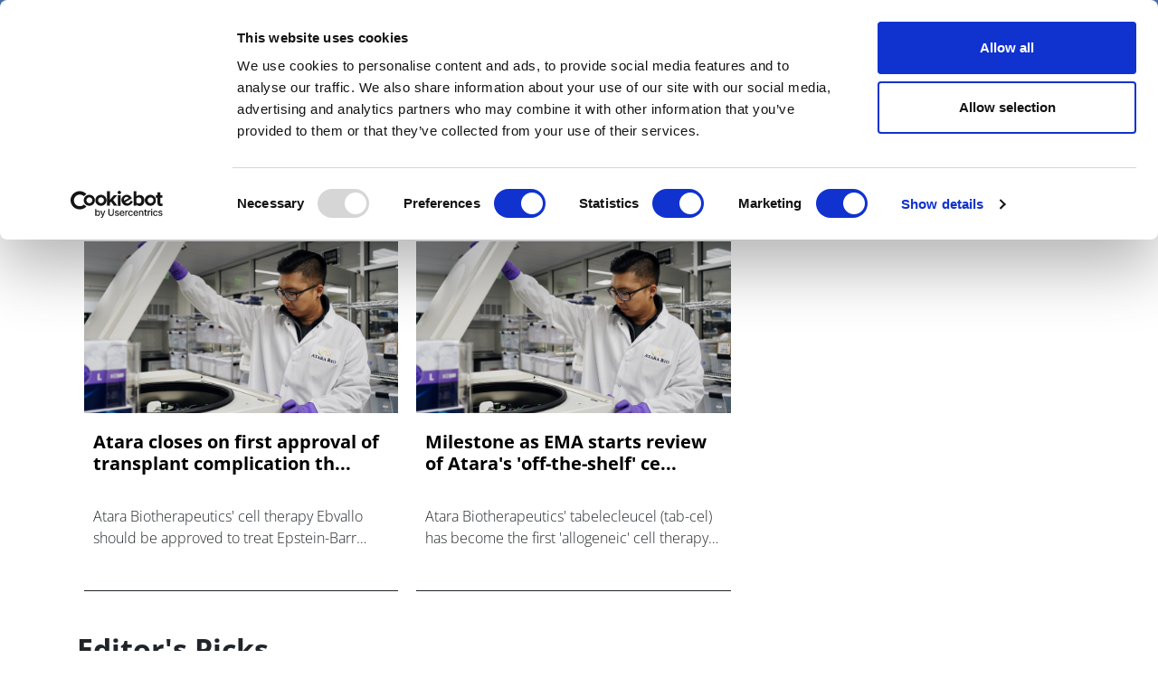

--- FILE ---
content_type: text/html; charset=UTF-8
request_url: https://pharmaphorum.com/tag/tabelecleucel
body_size: 12026
content:

<!DOCTYPE html>
<html lang="en" dir="ltr" prefix="content: http://purl.org/rss/1.0/modules/content/  dc: http://purl.org/dc/terms/  foaf: http://xmlns.com/foaf/0.1/  og: http://ogp.me/ns#  rdfs: http://www.w3.org/2000/01/rdf-schema#  schema: http://schema.org/  sioc: http://rdfs.org/sioc/ns#  sioct: http://rdfs.org/sioc/types#  skos: http://www.w3.org/2004/02/skos/core#  xsd: http://www.w3.org/2001/XMLSchema# " class="h-100">
  <head>
    <meta charset="utf-8" />
<script async src="https://www.googletagmanager.com/gtag/js?id=UA-37776013-1"></script>
<script>window.dataLayer = window.dataLayer || [];function gtag(){dataLayer.push(arguments)};gtag("js", new Date());gtag("set", "developer_id.dMDhkMT", true);gtag("config", "UA-37776013-1", {"groups":"default","anonymize_ip":true,"page_placeholder":"PLACEHOLDER_page_path"});</script>
<meta name="description" content="|tabelecleucel" />
<link rel="canonical" href="https://pharmaphorum.com/tag/tabelecleucel" />
<meta property="og:site_name" content="pharmaphorum" />
<meta property="og:description" content="|tabelecleucel" />
<meta name="twitter:card" content="summary_large_image" />
<meta name="twitter:title" content="tabelecleucel | pharmaphorum" />
<meta name="MobileOptimized" content="width" />
<meta name="HandheldFriendly" content="true" />
<meta name="viewport" content="width=device-width, initial-scale=1.0" />
<link rel="icon" href="/sites/default/files/favicon.png" type="image/png" />
<script>window.a2a_config=window.a2a_config||{};a2a_config.callbacks=[];a2a_config.overlays=[];a2a_config.templates={};function my_addtoany_onready() {
    
var elements = document.getElementsByClassName("a2a_pp_share")
for (var i = 0; i < elements.length; i++) {
elements[i].href = 'javascript:void(0);';
}

}

var a2a_config = a2a_config || {};
a2a_config.callbacks = a2a_config.callbacks || [];
a2a_config.callbacks.push({
    ready: my_addtoany_onready,
});</script>

    <title>tabelecleucel | pharmaphorum</title>
    <link rel="stylesheet" media="all" href="/sites/default/files/css/css_7pRi99J1eGVMXfWZTSnKd3XT6CAN9ROzdDLlv9ecfMs.css?delta=0&amp;language=en&amp;theme=pharmaphorum_theme&amp;include=[base64]" />
<link rel="stylesheet" media="all" href="/sites/default/files/css/css_kUIIxiwsHx-Q9ulV2FRT0_PfdtmkQ3gKoIxH_ge_K_A.css?delta=1&amp;language=en&amp;theme=pharmaphorum_theme&amp;include=[base64]" />


          <!-- Cookiebot -->
      <script id="Cookiebot" 
              src="https://consent.cookiebot.com/uc.js" 
              data-cbid="bd4b5ea3-0aba-46ce-b7a8-f569fd2c9490" 
              data-blockingmode="auto" 
              type="text/javascript">
      </script>

      <!-- Fathom Analytics -->
      <script src="https://cdn.usefathom.com/script.js" 
              data-site="FNHIQCHK" 
              defer>
      </script>

          <!-- Google Tag Manager -->
      <script>
        (function(w, d, s, l, i) {
          w[l] = w[l] || [];
          w[l].push({'gtm.start': new Date().getTime(), event: 'gtm.js'});
          var f = d.getElementsByTagName(s)[0],
              j = d.createElement(s),
              dl = l != 'dataLayer' ? '&l=' + l : '';
          j.async = true;
          j.src = 'https://www.googletagmanager.com/gtm.js?id=' + i + dl;
          f.parentNode.insertBefore(j, f);
        })(window, document, 'script', 'dataLayer', 'GTM-K26JNWM');
      </script>
      <!-- End Google Tag Manager -->


    

      <!-- Google Publisher Tags -->
      <script async='async' 
              src='https://www.googletagservices.com/tag/js/gpt.js'>
      </script>
      <script async 
              src="https://securepubads.g.doubleclick.net/tag/js/gpt.js">
      </script>


    <script src="/modules/contrib/jquery_once/lib/jquery_3.7.1_jquery.min.js?v=3.7.1"></script>
<script src="https://use.fontawesome.com/releases/v6.1.0/js/all.js" defer crossorigin="anonymous"></script>
<script src="https://use.fontawesome.com/releases/v6.1.0/js/v4-shims.js" defer crossorigin="anonymous"></script>
<script src="/modules/custom/gavias_sliderlayer/vendor/revolution/js/jquery.themepunch.tools.min.js?v=1.x"></script>
<script src="/modules/custom/gavias_sliderlayer/vendor/revolution/js/jquery.themepunch.revolution.min.js?v=1.x"></script>
<script src="/modules/custom/gavias_sliderlayer/vendor/revolution/js/extensions/revolution.extension.actions.min.js?v=1.x"></script>
<script src="/modules/custom/gavias_sliderlayer/vendor/revolution/js/extensions/revolution.extension.carousel.min.js?v=1.x"></script>
<script src="/modules/custom/gavias_sliderlayer/vendor/revolution/js/extensions/revolution.extension.kenburn.min.js?v=1.x"></script>
<script src="/modules/custom/gavias_sliderlayer/vendor/revolution/js/extensions/revolution.extension.layeranimation.min.js?v=1.x"></script>
<script src="/modules/custom/gavias_sliderlayer/vendor/revolution/js/extensions/revolution.extension.migration.min.js?v=1.x"></script>
<script src="/modules/custom/gavias_sliderlayer/vendor/revolution/js/extensions/revolution.extension.navigation.min.js?v=1.x"></script>
<script src="/modules/custom/gavias_sliderlayer/vendor/revolution/js/extensions/revolution.extension.parallax.min.js?v=1.x"></script>
<script src="/modules/custom/gavias_sliderlayer/vendor/revolution/js/extensions/revolution.extension.slideanims.min.js?v=1.x"></script>
<script src="/modules/custom/gavias_sliderlayer/vendor/revolution/js/extensions/revolution.extension.video.min.js?v=1.x"></script>

    <script type="text/javascript" 
            src="/themes/custom/pharmaphorum_theme/js/adw_banner.js">
    </script>
  </head>

  <body class="gavias-pagebuilder path-taxonomy   d-flex flex-column h-100">
              <!-- Google Tag Manager (noscript) -->
      <noscript>
        <iframe src="https://www.googletagmanager.com/ns.html?id=GTM-K26JNWM" 
                height="0" 
                width="0" 
                style="display:none;visibility:hidden">
        </iframe>
      </noscript>
      <!-- End Google Tag Manager (noscript) -->
    
    <a href="#main-content" class="visually-hidden focusable skip-link">
      Skip to main content
    </a>

    
      <div class="dialog-off-canvas-main-canvas d-flex flex-column h-100" data-off-canvas-main-canvas>
    

<header>

	
<div class="region region-header">
  <div class="container">
    <div class="first-header">
      <div class="row">
        <div class="col-12 col-lg-3 col-md-4 date-header no-mobile">
          <span id="today-date">Monday 19 January 2026</span>
        </div>
                        <div class="col-12 col-sm-12 col-md-5  col-lg-5 col-xl-5 links" style="padding-left: 0px;">

	<div class="links">
          <div id="block-pharmaphorum-theme-socialicon" class="block block-block-content block-block-content77b6525f-2413-4155-82df-e81eff6f93e8">
	
		
			
            <div class="clearfix text-formatted field field--name-body field--type-text-with-summary field--label-hidden field__item"><div class="social-header no-mobile"><a class="bluesky" href="https://bsky.app/profile/pharmaphorum.bsky.social" target="_blank" title="BlueSky">BlueSky</a> <a class="in" href="https://www.linkedin.com/company/pharmaphorum-media" target="_blank" title="linkedin">linkedin</a> <a class="yt" href="https://www.youtube.com/@Pharmaphorum" target="_blank" title="youtube">youtube</a></div>
</div>
      
	
</div>
<nav role="navigation" aria-labelledby="block-pharmaphorum-theme-headerlinks-menu" id="block-pharmaphorum-theme-headerlinks" class="block block-menu navigation menu--header-links">
            
  <h5 class="visually-hidden" id="block-pharmaphorum-theme-headerlinks-menu">header links</h5>
  

  
      
        <ul class="nav navbar-nav">
  
          <li class="get-newsletters-icon nav-item">
      <a href="/register" target="_self" class="nav-link" data-drupal-link-system-path="node/13849">Get Newsletters</a>
          </li>
          <li class="media-kit-icon nav-item">
      <a href="/advertise" target="_self" class="nav-link" data-drupal-link-system-path="node/89">Media Kit</a>
          </li>
  </ul>
  


  </nav>

        </div>       </div>
                <div class="col-12 col-lg-3 col-xl-3 col-md-4 no-mobile row-search-field">
                    
<div class="views-exposed-form bef-exposed-form block block-views block-views-exposed-filter-blocksearch-api-view-page-1" data-drupal-selector="views-exposed-form-search-api-view-page-1" id="block-exposedformsearch-api-viewpage-1-3">
	
		
		
	<form action="javascript:void(0);" method="get" id="views-exposed-form-search-api-view-page-1" accept-charset="UTF-8">
		<div class="form--inline clearfix">
			<div class="js-form-item form-item js-form-type-textfield form-type-textfield js-form-item-search-api-fulltext form-item-search-api-fulltext">
				<input placeholder="Search pharmaphorum.com" data-drupal-selector="edit-search-api-fulltext" type="text"
				id="edit-search-api-fulltext" name="gsc.q" value="" size="30" maxlength="128"
				class="form-text form-control">
			</div>
			<div data-drupal-selector="edit-actions" class="form-actions js-form-wrapper form-wrapper" id="edit-actions">
				<input data-drupal-selector="edit-submit-search-api-view" type="submit" value="GO" class="button js-form-submit form-submit btn btn-primary js-start-google-search">

			</div>
		</div>
	</form>
	
</div>

          <div class="dropdown">
            <button class="navbar-toggler collapsed dropbtn header-search-button">
              <img src="/sites/default/files/search-icon-20px-01.png" alt="search-icon" class="btn-imagesearch-mini"/>
            </button>
                      </div>
        </div>
      </div>
    </div>
  </div>
</div>


			<nav class="navbar navbar-expand-lg navbar-light text-dark ">
			<div class="container row mx-auto">
				<div class="col-2 navbar-search-mobile">
					<button class="navbar-toggler collapsed dropbtn" type="button" data-toggle="collapse" data-target="#navbarSupportedContent" aria-controls="navbarSupportedContent" aria-expanded="false" aria-label="Toggle navigation">
						<img src="/themes/custom/pharmaphorum_theme/library/img/search-icon-42px.png" class="btn-imagesearch" alt="search-icon"/>
					</button>
				</div>

				<div class="col-8 col-md-11  p-0 logo-mobile">
					  <div class="region region-nav-branding">
    <div id="block-pharmaphorum-theme-branding" class="block block-system block-system-branding-block">
	
		
	<div class="navbar-brand d-flex align-items-center">

    <a href="/" title="Home" rel="home" class="site-logo d-block">
    <img src="/sites/default/files/pharmphorum_logo_notag.png" alt="Home" />
  </a>
  
  <div>
  
      </div>
</div>

</div>
<nav role="navigation" aria-labelledby="block-pharmaphorummenufirstcategory-menu" id="block-pharmaphorummenufirstcategory" class="block block-menu navigation menu--pharmaphorum-menu-first-category">
            
  <h5 class="visually-hidden" id="block-pharmaphorummenufirstcategory-menu">Pharmaphorum menu first category</h5>
  

  
      
        <ul class="nav navbar-nav">
  
          <li class="nav-item">
      <a href="/news" class="nav-link" data-drupal-link-system-path="node/103">News</a>
          </li>
          <li class="nav-item">
      <a href="/views-and-analysis" class="nav-link" data-drupal-link-system-path="taxonomy/term/104">Views &amp; Analysis</a>
          </li>
          <li class="nav-item">
      <a href="/deep_dive" class="nav-link dropdown-toggle" data-drupal-link-system-path="node/19265">Deep Dive</a>
                      <ul>
  
          <li class="nav-item">
      <a href="/deep-dive/equity-and-sustainability" class="nav-link" data-drupal-link-system-path="node/22448">Equity and Sustainability</a>
          </li>
          <li class="nav-item">
      <a href="/deep_dive_research_and_development" class="nav-link" data-drupal-link-system-path="node/20814">Research &amp; Development</a>
          </li>
          <li class="nav-item">
      <a href="/deep-dive/market-access-commercialisation" class="nav-link" data-drupal-link-system-path="node/21110">Market Access</a>
          </li>
          <li class="nav-item">
      <a href="/deep-dive/oncology-2025" class="nav-link" data-drupal-link-system-path="node/21473">Oncology</a>
          </li>
          <li class="nav-item">
      <a href="/deep_dive_ai" class="nav-link" data-drupal-link-system-path="node/21894">Artificial Intelligence</a>
          </li>
          <li class="nav-item">
      <a href="/deep-dive/patients-and-partnerships-2025" class="nav-link" data-drupal-link-system-path="node/22180">Patients &amp; Partnerships</a>
          </li>
          <li class="nav-item">
      <a href="/deep_dive_previous_editions" class="nav-link" data-drupal-link-system-path="node/19443">Previous Editions</a>
          </li>
  </ul>
  
          </li>
          <li class="nav-item">
      <a href="/webinars" class="nav-link" data-drupal-link-system-path="taxonomy/term/106">Webinars</a>
          </li>
          <li class="nav-item">
      <a href="/podcasts" class="nav-link" data-drupal-link-system-path="taxonomy/term/108">Podcasts</a>
          </li>
          <li class="nav-item">
      <a href="/video" class="nav-link" data-drupal-link-system-path="taxonomy/term/107">Videos</a>
          </li>
          <li class="nav-item">
      <a href="/spotlight-on" class="nav-link dropdown-toggle" data-drupal-link-system-path="taxonomy/term/39">Spotlight on</a>
                      <ul>
  
          <li class="nav-item">
      <a href="/spotlight/asco-2025" class="nav-link" data-drupal-link-system-path="node/21215">ASCO 2025</a>
          </li>
          <li class="nav-item">
      <a href="/spotlight/bio-international-convention" class="nav-link" data-drupal-link-system-path="node/21351">BIO 2025</a>
          </li>
          <li class="nav-item">
      <a href="/spotlight/c-suite-innovators-playbook" class="nav-link" data-drupal-link-system-path="node/21533">C-Suite Innovators</a>
          </li>
          <li class="nav-item">
      <a href="/spotlight/esmo-2025" class="nav-link" data-drupal-link-system-path="node/22051">ESMO 2025</a>
          </li>
          <li class="nav-item">
      <a href="/spotlight/frontiers-health-2025" class="nav-link" data-drupal-link-system-path="node/21504">Frontiers Health 2025</a>
          </li>
          <li class="nav-item">
      <a href="/spotlight/jp-morgan" class="nav-link" data-drupal-link-system-path="node/21329">JP Morgan</a>
          </li>
          <li class="nav-item">
      <a href="/spotlight/policy-updates" class="nav-link" data-drupal-link-system-path="node/21899">Global Policy Insights</a>
          </li>
  </ul>
  
          </li>
          <li class="nav-item">
      <a href="/events" class="nav-link" data-drupal-link-system-path="taxonomy/term/17">Events</a>
          </li>
  </ul>
  


  </nav>

  </div>

				</div>

				<div class="col-2 col-md-1 text-right button-hamburger">
					<button class="navbar-toggler collapsed" type="button" data-toggle="collapse" data-target="#navbarSupportedContent" aria-controls="navbarSupportedContent" aria-expanded="false" aria-label="Toggle navigation">
						<span class="navbar-toggler-icon"></span>
					</button>
				</div>


			</div>
		</nav>
		<div class="collapse navbar-collapse col-12" id="navbarSupportedContent">
		<div class="container">
			<div class="generic">
				<div class="col-6 float-left">
					<a href="/" target="_blank" title="Pharmaphorum"><img src="/sites/default/files/pharmaphorum-logo-w.png" title="Pharmaphorum" width="240" alt="Pharmaphorum"/></a>
				</div>
				<div class="col-6 close-menu">
					<a id="interactive-div" href="javascript:void(0)" title="close">close</a>
				</div>
			</div>
			<div class="generic cont-menu-search">
				<div
					class="col-12 col-md-6 offset-md-3">
										
<div class="views-exposed-form bef-exposed-form block block-views block-views-exposed-filter-blocksearch-api-view-page-1" data-drupal-selector="views-exposed-form-search-api-view-page-1" id="block-exposedformsearch-api-viewpage-1">
	
		
		
	<form action="javascript:void(0);" method="get" id="views-exposed-form-search-api-view-page-1" accept-charset="UTF-8">
		<div class="form--inline clearfix">
			<div class="js-form-item form-item js-form-type-textfield form-type-textfield js-form-item-search-api-fulltext form-item-search-api-fulltext">
				<input placeholder="Search pharmaphorum.com" data-drupal-selector="edit-search-api-fulltext" type="text"
				id="edit-search-api-fulltext" name="gsc.q" value="" size="30" maxlength="128"
				class="form-text form-control">
			</div>
			<div data-drupal-selector="edit-actions" class="form-actions js-form-wrapper form-wrapper" id="edit-actions">
				<input data-drupal-selector="edit-submit-search-api-view" type="submit" value="GO" class="button js-form-submit form-submit btn btn-primary js-start-google-search">

			</div>
		</div>
	</form>
	
</div>

				</div>
			</div>

			<div class="generic">
				<div class="col-12">
					
				</div>
			</div>

			<div id="navigation-hamburger-menu">
				<div class="generic">
					<div class="row">

						<div
							class="col-12 col-md-4 col-submenu">
														<ul>
								<nav role="navigation" aria-labelledby="block-section-menu" id="block-section" class="block block-menu navigation menu--section">
            
  <h5 class="visually-hidden" id="block-section-menu">SECTION</h5>
  

  
      
        <ul class="nav navbar-nav">
  
          <li class="nav-item">
      <a href="/news" class="nav-link" data-drupal-link-system-path="node/103">News</a>
          </li>
          <li class="nav-item">
      <a href="/views-and-analysis" class="nav-link" data-drupal-link-system-path="taxonomy/term/104">Views &amp; Analysis</a>
          </li>
          <li class="nav-item">
      <a href="/deep_dive" class="nav-link dropdown-toggle" data-drupal-link-system-path="node/19265">Deep Dive</a>
                      <ul>
  
          <li class="nav-item">
      <a href="/deep_dive_research_and_development" class="nav-link" data-drupal-link-system-path="node/20814">Research &amp; Development</a>
          </li>
          <li class="nav-item">
      <a href="/market-access/deep-dive-market-access-2024" class="nav-link" data-drupal-link-system-path="node/19013">Market Access</a>
          </li>
          <li class="nav-item">
      <a href="/oncology/deep-dive-oncology-2024" class="nav-link" data-drupal-link-system-path="node/19900">Oncology</a>
          </li>
          <li class="nav-item">
      <a href="/deep_dive_ai" class="nav-link" data-drupal-link-system-path="node/21894">Artificial Intelligence</a>
          </li>
          <li class="nav-item">
      <a href="/patients/deep-dive-patients-partnerships-2024" class="nav-link" data-drupal-link-system-path="node/20133">Patients &amp; Partnerships</a>
          </li>
          <li class="nav-item">
      <a href="/sales-marketing/deep-dive-commercialisation-2024" class="nav-link" data-drupal-link-system-path="node/19905">Commercialisation</a>
          </li>
          <li class="nav-item">
      <a href="/deep_dive_previous_editions" class="nav-link" data-drupal-link-system-path="node/19443">Previous Editions</a>
          </li>
  </ul>
  
          </li>
          <li class="nav-item">
      <a href="/webinars" class="nav-link" data-drupal-link-system-path="taxonomy/term/106">Webinars</a>
          </li>
          <li class="nav-item">
      <a href="/podcasts" class="nav-link" data-drupal-link-system-path="taxonomy/term/108">Podcasts</a>
          </li>
          <li class="nav-item">
      <a href="/video" class="nav-link" data-drupal-link-system-path="taxonomy/term/107">Videos</a>
          </li>
          <li class="nav-item">
      <a href="/whitepapers" class="nav-link" data-drupal-link-system-path="taxonomy/term/105">White Papers </a>
          </li>
          <li class="nav-item">
      <a href="/events" class="nav-link" data-drupal-link-system-path="taxonomy/term/17">Events</a>
          </li>
  </ul>
  


  </nav>


							</ul>
						</div>

						<div class="col-12 col-md-4 col-submenu">
							<div class="no-mobile-menu">
								<span class="channels collapse-div">Channels</span>
								<ul>
									<nav role="navigation" aria-labelledby="block-channels-menu" id="block-channels" class="block block-menu navigation menu--channels1">
            
  <h5 class="visually-hidden" id="block-channels-menu">Channels</h5>
  

  
      
        <ul class="nav navbar-nav">
  
          <li class="nav-item">
      <a href="/sales-marketing" class="nav-link" data-drupal-link-system-path="taxonomy/term/2">Sales &amp; Marketing</a>
          </li>
          <li class="nav-item">
      <a href="/rd" class="nav-link" data-drupal-link-system-path="taxonomy/term/34">R&amp;D</a>
          </li>
          <li class="nav-item">
      <a href="/digital" class="nav-link" data-drupal-link-system-path="taxonomy/term/3">Digital</a>
          </li>
          <li class="nav-item">
      <a href="/market-access" class="nav-link" data-drupal-link-system-path="taxonomy/term/15">Market Access</a>
          </li>
          <li class="nav-item">
      <a href="/oncology" class="nav-link" data-drupal-link-system-path="taxonomy/term/24">Oncology</a>
          </li>
          <li class="nav-item">
      <a href="/patients" class="nav-link" data-drupal-link-system-path="taxonomy/term/29">Patients</a>
          </li>
          <li class="nav-item">
      <a href="/spotlight-on" class="nav-link" data-drupal-link-system-path="taxonomy/term/39">Spotlight On</a>
          </li>
  </ul>
  


  </nav>


								</ul>
							</div>
							<div id="collapseDiv1" class="collapse-div mobile-menu ">
								<div class="collapse-header" id="heading1">
									<button data-toggle="collapse" data-target="#collapse1" aria-expanded="true" aria-controls="collapse1" style=" background-color: transparent;border: none;font-weight: bold;">
										Channels

<i class="fa fa-caret-down" aria-hidden="true"></i>
									</button>
									
								</div>
								<div id="collapse1" class="collapse " role="region" aria-labelledby="heading1" style=" padding-left: 40px;">
									<div class="collapse-body">
										<nav role="navigation" aria-labelledby="block-channels-menu" id="block-channels" class="block block-menu navigation menu--channels1">
            
  <h5 class="visually-hidden" id="block-channels-menu">Channels</h5>
  

  
      
        <ul class="nav navbar-nav">
  
          <li class="nav-item">
      <a href="/sales-marketing" class="nav-link" data-drupal-link-system-path="taxonomy/term/2">Sales &amp; Marketing</a>
          </li>
          <li class="nav-item">
      <a href="/rd" class="nav-link" data-drupal-link-system-path="taxonomy/term/34">R&amp;D</a>
          </li>
          <li class="nav-item">
      <a href="/digital" class="nav-link" data-drupal-link-system-path="taxonomy/term/3">Digital</a>
          </li>
          <li class="nav-item">
      <a href="/market-access" class="nav-link" data-drupal-link-system-path="taxonomy/term/15">Market Access</a>
          </li>
          <li class="nav-item">
      <a href="/oncology" class="nav-link" data-drupal-link-system-path="taxonomy/term/24">Oncology</a>
          </li>
          <li class="nav-item">
      <a href="/patients" class="nav-link" data-drupal-link-system-path="taxonomy/term/29">Patients</a>
          </li>
          <li class="nav-item">
      <a href="/spotlight-on" class="nav-link" data-drupal-link-system-path="taxonomy/term/39">Spotlight On</a>
          </li>
  </ul>
  


  </nav>


									</div>
								</div>
							</div>
						</div>
						<div
							class="col-12 col-md-4 col-submenu">
														<ul>
								<nav role="navigation" aria-labelledby="block-subnavigation-menu" id="block-subnavigation" class="block block-menu navigation menu--sub-navigation">
            
  <h5 class="visually-hidden" id="block-subnavigation-menu">SUB NAVIGATION</h5>
  

  
      
        <ul class="nav navbar-nav">
  
          <li class="nav-item">
      <a href="/pharmaphorum-exclusive-live-event-coverage" class="nav-link" data-drupal-link-system-path="node/15856">Live Coverage</a>
          </li>
          <li class="nav-item">
      <a href="/partner-contents" class="nav-link" data-drupal-link-system-path="node/13838">Partner Content</a>
          </li>
          <li class="nav-item">
      <a href="/about" class="nav-link" data-drupal-link-system-path="node/87">About us</a>
          </li>
          <li class="nav-item">
      <a href="/about" class="nav-link" data-drupal-link-system-path="node/87">Work for us</a>
          </li>
          <li class="nav-item">
      <a href="/contribute" class="nav-link" data-drupal-link-system-path="node/88">Contribute</a>
          </li>
          <li class="nav-item">
      <a href="/contact" class="nav-link" data-drupal-link-system-path="node/93">Contact us</a>
          </li>
          <li class="nav-item">
      <a href="/advertise" class="nav-link" data-drupal-link-system-path="node/89">Advertise</a>
          </li>
  </ul>
  


  </nav>



							</ul>
						</div>
						<div class="col-12 col-md-12">
							<div id="block-menusingupnewsletters" class="block block-block-content block-block-content57f17994-40ec-4b27-b0de-19c7190df555">
	
		
			
            <div class="clearfix text-formatted field field--name-body field--type-text-with-summary field--label-hidden field__item"><div class="container">
<div class="row">
<div class="col-md-12 col-12">
<div class="generic" style="text-align:center;border-top: 1px solid white;">
<p style="margin-top: 10px;">Newsletters and Deep Dive digital magazine</p>
<div id="">
<form class="validate" id="mc-embedded-subscribe-form" method="post" name="mc-embedded-subscribe-form" novalidate="" target="_blank">
<div id="mc_embed_signup_scroll">
<div class="mc-field-group email-subscribe" style="display: flex;justify-content: center;">
<input class="required email" id="mce-EMAIL" name="EMAIL" placeholder="Email" type="email" value="" />
<div class="clear foot ">
<input class="button btn-email btn-email-chimp" id="" name="subscribe" type="submit" value="Subscribe" /></div>
</div>
<div class="clear foot" id="mce-responses">
<div class="response" id="mce-error-response" style="display:none">&nbsp;</div>
<div class="response" id="mce-success-response" style="display:none">&nbsp;</div>
</div>
</div>
</form>
</div>
</div>
</div>
</div>
</div>
</div>
      
	
</div>


						</div>

						
					</div>
<div>
<div id="block-pharmaphorum-theme-menumobilesocialbuttonandlinks" class="block block-block-content block-block-contentd7be35ef-b13f-400c-8d6c-845f852a7da0">
	
		
			
            <div class="clearfix text-formatted field field--name-body field--type-text-with-summary field--label-hidden field__item"><div class="col-12" id="mobile-social-button">
<div class="row">
<div class="col-4 first"><a class="edit-icon" href="/register">Sign up</a></div>
<div class="col-4 second"><a class="yt" href="https://www.youtube.com/@Pharmaphorum" target="_blank" title="facebook">youtube</a> <a class="in" href="https://www.linkedin.com/company/pharmaphorum-media" target="_blank" title="linkedin">linkedin</a> <a class="bluesky" href="https://bsky.app/profile/pharmaphorum.bsky.social" target="_blank" title="BlueSky">BlueSky</a></div>
<div class="col-4 third"><a class="login-icon" href="/user/login">Sign in</a></div>
</div>
</div>
</div>
      
	
</div>

</div>
					
				</div>
			</div>
		</div>
	

	</header>

	<main role="main">
		<a id="main-content" tabindex="-1"></a>
		
		
		
		

		<div class="container">
							  <div class="region region-breadcrumb">
    <div id="block-adwbannerleaderboardtoplarge" class="block block-block-content block-block-content1f19c512-5580-4861-8339-51a742d3e99c">
	
		
			
            <div class="clearfix text-formatted field field--name-body field--type-text-with-summary field--label-hidden field__item"><div class="no-mobile-banner">
<!-- /42687570/Desktop_728x90_TOP_leader_board --><div class="no-mobile-banner-medium">
<div id="div-gpt-ad-1666173229407-0">
<script>
    googletag.cmd.push(function() { googletag.display('div-gpt-ad-1666173229407-0'); });
  </script></div>
</div>
<!-- /42687570/Desktop_970x250_TOP_Billboard --><div class="no-mobile-banner-large">
<div id="div-gpt-ad-1678898576692-0">
<script>
    googletag.cmd.push(function() { googletag.display('div-gpt-ad-1678898576692-0'); });
  </script></div>
</div>
</div>
<div class="mobile-banner">
<!-- /42687570/Mobile_320x100_TOP_leader_board --><div id="div-gpt-ad-1666173787014-0" style="min-width: 320px; min-height: 100px;">
<script>
    googletag.cmd.push(function() { googletag.display('div-gpt-ad-1666173787014-0'); });
  </script></div>
</div>
</div>
      
	
</div>

  </div>

						<div class="row no-gutters">
								<div class="order-1 order-lg-2 col-12">
					  <div class="region region-content">
    <div data-drupal-messages-fallback class="hidden"></div>
<div id="block-pharmaphorum-theme-page-title" class="block block-core block-page-title-block">
	
		
			
	
</div>
<div id="block-pharmaphorum-theme-content" class="block block-system block-system-main-block">
	
		
			<div class="views-element-container"><div class="category-block-pages-row pager-button card-height border-bottom-card-body view view-taxonomy-term-blocks view-id-taxonomy_term_blocks view-display-id-block_5 js-view-dom-id-633a2ac98de25a709966b4b3c056d6ec287452177ed468e246ee6e53ae89efef">
  
    
      <div class="view-header">
      <div class="border-label">
         <h2 class="label-block"> tabelecleucel </h2>
        </div>
    </div>
      
      <div class="view-content">
      <div data-drupal-views-infinite-scroll-content-wrapper class="views-infinite-scroll-content-wrapper clearfix">	
<div class="views-view-grid horizontal cols-3 clearfix page-teaser-container">
						<div>
									<div class="card views-col column-1" style="width: 33.333333333333%;">


<article data-history-node-id="14241" about="/news/atara-closes-on-first-approval-of-transplant-complication-therapy" typeof="schema:Article" class="node node--type-article node--promoted node--view-mode-teaser">

	


	
	<div class="node__content">
		
		<div class="card  " onclick="location.href='/news/atara-closes-on-first-approval-of-transplant-complication-therapy';">


						
								
									<div class="img-wrap-top" style="background-image:url(https://pharmaphorum.com/wp-content/uploads/2021/11/Atara_bio.jpg);">

				


				<div class="category-label">
					News


				</div>


				<img class="card-img-top" src="https://pharmaphorum.com/wp-content/uploads/2021/11/Atara_bio.jpg" alt="Atara_bio" onerror="showEmptyImage(this)">

				
			</div>

			<div class="card-body">
				<h3>

					<a href="/news/atara-closes-on-first-approval-of-transplant-complication-therapy">Atara closes on first approval of transplant complication th...</a>
				</h3>
				<p class="card-text">Atara Biotherapeutics' cell therapy Ebvallo should be approved to treat Epstein-Barr virus-positive post-transplant lymphoproliferative disease (EBV+ PTLD), according to the EMA's human med</p>
							</div>
		</div>

	</div>

</article>
</div>
									<div class="card views-col column-2" style="width: 33.333333333333%;">


<article data-history-node-id="15688" about="/news/milestone-as-ema-starts-review-of-ataras-off-the-shelf-cell-therapy" typeof="schema:Article" class="node node--type-article node--promoted node--view-mode-teaser">

	


	
	<div class="node__content">
		
		<div class="card  " onclick="location.href='/news/milestone-as-ema-starts-review-of-ataras-off-the-shelf-cell-therapy';">


						
								
									<div class="img-wrap-top" style="background-image:url(https://pharmaphorum.com/wp-content/uploads/2021/11/Atara_bio.jpg);">

				


				<div class="category-label">
					News


				</div>


				<img class="card-img-top" src="https://pharmaphorum.com/wp-content/uploads/2021/11/Atara_bio.jpg" alt="Atara_bio" onerror="showEmptyImage(this)">

				
			</div>

			<div class="card-body">
				<h3>

					<a href="/news/milestone-as-ema-starts-review-of-ataras-off-the-shelf-cell-therapy">Milestone as EMA starts review of Atara&#039;s &#039;off-the-shelf&#039; ce...</a>
				</h3>
				<p class="card-text">Atara Biotherapeutics' tabelecleucel (tab-cel) has become the first 'allogeneic' cell therapy – in other words one which doesn't involve harvesting cells from patients – to be evaluated by</p>
							</div>
		</div>

	</div>

</article>
</div>
							</div>
						

	</div>
</div>

    </div>
  
      

          </div>
</div>

	
</div>

  </div>

				</div>
							</div>
		</div>

	</main>
	
	
			<div class="mt-auto ">
			<div>
					<div class="container">
		<div>
			<div id="block-mostreadandarticlerelated" class="block block-block-content block-block-content849c0e9f-2c45-479f-930a-9d967e7593f4">
	
		
			
		<div class="row ">
		<div
			class="col-12 col-lg-4  footer-content">
			
			
			
			
			<div id="block-editorspicklist" class="block block-block-content block-block-contente339821b-be89-4978-9e86-42c4d553ec27">
	
		
			
		
	
		<div class="view-header">
<h3 class="most-read-title">
            <div class="field field--name-body field--type-text-with-summary field--label-hidden field__item"><p>Editor's Picks</p> </div>
      </h3>
</div>

<div class="view-content">
<div class="item-list">
<ol class="list-most-read">
		
  <div class="field field--name-field-list-link field--type-link field--label-above">
              <div  class="field__items">
           
      <li>
         <div  class="field__item" >
           <div class="views-field views-field-view-node">
	            <div class="most-read-item">

                	<h5><span class="field-content">
           
                  <a href='https://pharmaphorum.com/news/fda-seeks-changes-glp-1-flu-shot-labels' hreflang="en">FDA seeks changes to GLP-1, flu shot labels </a>
                  </span></h5>
	            </div>
	          </div>
    	    </div>  
  </li>
       
      <li>
         <div  class="field__item" >
           <div class="views-field views-field-view-node">
	            <div class="most-read-item">

                	<h5><span class="field-content">
           
                  <a href='https://pharmaphorum.com/news/trumps-affordability-plan-arrives-built-around-mfn-pricing' hreflang="en">Trump&#039;s affordability plan arrives, built around MFN pricing </a>
                  </span></h5>
	            </div>
	          </div>
    	    </div>  
  </li>
       
      <li>
         <div  class="field__item" >
           <div class="views-field views-field-view-node">
	            <div class="most-read-item">

                	<h5><span class="field-content">
           
                  <a href='https://pharmaphorum.com/news/nvidia-announces-lilly-thermo-fisher-collaborations-jpm' hreflang="en">NVIDIA announces Lilly, Thermo Fisher collaborations at JPM </a>
                  </span></h5>
	            </div>
	          </div>
    	    </div>  
  </li>
       
      <li>
         <div  class="field__item" >
           <div class="views-field views-field-view-node">
	            <div class="most-read-item">

                	<h5><span class="field-content">
           
                  <a href='https://pharmaphorum.com/news/abbvie-turbocharges-its-us-investment-promise-100bn' hreflang="en">AbbVie turbocharges its US investment promise to $100bn </a>
                  </span></h5>
	            </div>
	          </div>
    	    </div>  
  </li>
       
      <li>
         <div  class="field__item" >
           <div class="views-field views-field-view-node">
	            <div class="most-read-item">

                	<h5><span class="field-content">
           
                  <a href='https://pharmaphorum.com/news/novartis-issues-life-sciences-warning-g-zero-world' hreflang="en">Novartis issues a life sciences warning in a &#039;G-Zero&#039; world </a>
                  </span></h5>
	            </div>
	          </div>
    	    </div>  
  </li>
              </div>
      </div>


		</ol>
		</div>	
		</div>
	
</div>



		</div>
								<div class=" col-12 col-lg-4 border-related">
			<div class="views-element-container"><div class="card-height card-height-related-article view view-article-related view-id-article_related view-display-id-left_block js-view-dom-id-e327f88f9959e23c93ca0c0a26bbea00bece506ec517b838043a44a7616d6633">
  
    
      
      <div class="view-content">
      		
<div class="views-view-grid horizontal cols-1 clearfix page-teaser-container">
						<div class="views-row clearfix row-1">
									<div class="views-col column-1" style="width: 100%;">


<article data-history-node-id="22640" about="/patients/bringing-parity-infertility-jean-duvall" typeof="schema:Article" class="node node--type-article node--promoted node--view-mode-teaser">

	


	
	<div class="node__content">
		
		<div class="card  category-color-red" onclick="location.href='/patients/bringing-parity-infertility-jean-duvall';">


														
									<div class="img-wrap-top" style="background-image:url(/sites/default/files/styles/x_large/public/2026-01/Screenshot%202026-01-19%20134112.png?itok=7nzSImpI);">

				


				<div class="category-label">
					Patients


				</div>


				<img class="card-img-top" src="/sites/default/files/styles/x_large/public/2026-01/Screenshot%202026-01-19%20134112.png?itok=7nzSImpI" alt="pharmaphorum with Repronovo&#039;s Jean Duvall during JPM2026" onerror="showEmptyImage(this)">

				
			</div>

			<div class="card-body">
				<h3>

					<a href="/patients/bringing-parity-infertility-jean-duvall">Bringing parity to infertility, with Jean Duvall</a>
				</h3>
				<p class="card-text">During JPM2026, pharmaphorum spoke with Jean Duvall, CEO of Repronovo, a company that’s working on new infertility treatments for men and women.</p>
							</div>
		</div>

	</div>

</article>
</div>
							</div>
						

	</div>

    </div>
  
          </div>
</div>

		</div>
		<div class="col-12 col-lg-4  border-related">
			<div class="views-element-container"><div class="card-height card-height-related-article view view-article-related view-id-article_related view-display-id-right_block js-view-dom-id-caca89858718c8ea03df59b885dc74dc9d89b7fec9ab561c126f4de4acea3c22">
  
    
      
      <div class="view-content">
      		
<div class="views-view-grid horizontal cols-1 clearfix page-teaser-container">
						<div class="views-row clearfix row-1">
									<div class="views-col column-1" style="width: 100%;">


<article data-history-node-id="22049" about="/sales-marketing/how-meet-your-physicians-where-they-are-online" typeof="schema:Article" class="node node--type-article node--promoted node--view-mode-teaser">

	


	
	<div class="node__content">
		
		<div class="card  category-color-green" onclick="location.href='/sales-marketing/how-meet-your-physicians-where-they-are-online';">


														
									<div class="img-wrap-top" style="background-image:url(/sites/default/files/styles/x_large/public/2025-10/1200x675%20Medscape-WebMD%20Webinar_0.jpg?itok=DZBFqzzC);">

																					
															<div class="category-label-webinar" style="background-image: url(/themes/custom/pharmaphorum_theme/library/img/article-label-image/ondemand.png);">

						<img class="" src="/themes/custom/pharmaphorum_theme/library/img/article-label-image/ondemand.png" alt="/themes/custom/pharmaphorum_theme/library/img/article-label-image/ondemand.png">


					</div>
								


				<div class="category-label">
					Sales &amp; Marketing


				</div>


				<img class="card-img-top" src="/sites/default/files/styles/x_large/public/2025-10/1200x675%20Medscape-WebMD%20Webinar_0.jpg?itok=DZBFqzzC" alt="Physicians walking and using tablet devices" onerror="showEmptyImage(this)">

				
					<div class="category-label-sponsored">

						Sponsored
					</div>
				
			</div>

			<div class="card-body">
				<h3>

					<a href="/sales-marketing/how-meet-your-physicians-where-they-are-online">How to meet your physicians where they are online</a>
				</h3>
				<p class="card-text">A pharma company’s core mission is to improve patient outcomes. This hinges on effectively influencing HCP clinical behaviour and driving disease education.</p>
							</div>
		</div>

	</div>

</article>
</div>
							</div>
						

	</div>

    </div>
  
          </div>
</div>

		</div>


	</div>
</div>
<div id="block-adwbannerleaderboardbottom" class="block block-block-content block-block-content455c4064-1575-4375-8bde-c49b5f0bab95">
	
		
			
            <div class="clearfix text-formatted field field--name-body field--type-text-with-summary field--label-hidden field__item"><div class="no-mobile-banner">
<div class="no-mobile-banner-medium">
<!-- /42687570/Desktop_728x90_BOTTOM_leader_board --><div id="div-gpt-ad-1666173389126-0" style="min-width: 728px; min-height: 90px;">
<script>
       googletag.cmd.push(function() { googletag.display('div-gpt-ad-1666173389126-0'); });
     </script></div>
</div>
<!-- /42687570/Desktop_970x90_BOTTOM_leader_board --><div class="no-mobile-banner-large">
<!-- /42687570/Desktop_970x90_BOTTOM_leader_board --><div id="div-gpt-ad-1704725727717-0" style="min-width: 970px; min-height: 90px;">
<script>
       googletag.cmd.push(function() { googletag.display('div-gpt-ad-1704725727717-0'); });
     </script></div>
</div>
</div>
<div class="mobile-banner">
<!-- /42687570/Mobile_320x100_BOTTOM_leader_board --><div id="div-gpt-ad-1666174000522-0" style="min-width: 320px; min-height: 100px;">
<script>
    googletag.cmd.push(function() { googletag.display('div-gpt-ad-1666174000522-0'); });
  </script></div>
</div>
</div>
      
	
</div>

		</div>
	</div>

			</div>
		</div>
	
			<footer class="mt-auto   footer-dark text-light ">
			<div class="container">
					<div class="region region-footer">
		<nav role="navigation" aria-labelledby="block-pharmaphorummenu-menu" id="block-pharmaphorummenu" class="block block-menu navigation menu--pharmaphorum-menu">
            
  <h5 class="visually-hidden" id="block-pharmaphorummenu-menu">Pharmaphorum Menu</h5>
  

  
      
            <ul class="navbar-nav mr-auto">
                            <li class="nav-item dropdown">
          <a href="/digital" class="nav-item nav-link dropdown-toggle-disable" data-drupal-link-system-path="taxonomy/term/3">Digital</a>
                        <ul class="dropdown-menu">
                            <li class="nav-item">
          <a href="/digital/news" class="nav-item nav-link" data-drupal-link-system-path="taxonomy/term/7">News</a>
      </li>

                        <li class="nav-item">
          <a href="/digital/views-analysis" class="nav-item nav-link" data-drupal-link-system-path="taxonomy/term/8">Views &amp; Analysis</a>
      </li>

                        <li class="nav-item">
          <a href="/digital/deep-dive" class="nav-item nav-link" data-drupal-link-system-path="taxonomy/term/115">Deep Dive</a>
      </li>

                        <li class="nav-item">
          <a href="/digital/webinars" class="nav-item nav-link" data-drupal-link-system-path="taxonomy/term/116">Webinars</a>
      </li>

                        <li class="nav-item">
          <a href="/digital/podcasts" class="nav-item nav-link" data-drupal-link-system-path="taxonomy/term/117">Podcasts</a>
      </li>

                        <li class="nav-item">
          <a href="/digital/video" class="nav-item nav-link" data-drupal-link-system-path="taxonomy/term/118">Video</a>
      </li>

                        <li class="nav-item">
          <a href="/digital/white-papers" class="nav-item nav-link" data-drupal-link-system-path="taxonomy/term/119">White Papers</a>
      </li>

                        <li class="nav-item">
          <a href="/digital/event" class="nav-item nav-link" data-drupal-link-system-path="taxonomy/term/120">Event</a>
      </li>

        </ul>
  
      </li>

                        <li class="nav-item dropdown">
          <a href="/market-access" class="nav-item nav-link dropdown-toggle-disable" data-drupal-link-system-path="taxonomy/term/15">Market Access</a>
                        <ul class="dropdown-menu">
                            <li class="nav-item">
          <a href="/market-access/news" class="nav-item nav-link" data-drupal-link-system-path="taxonomy/term/16">News</a>
      </li>

                        <li class="nav-item">
          <a href="/market-access/views-analysis" class="nav-item nav-link" data-drupal-link-system-path="taxonomy/term/21">Views &amp; Analysis</a>
      </li>

                        <li class="nav-item">
          <a href="/market-access/deep-dive" class="nav-item nav-link" data-drupal-link-system-path="taxonomy/term/124">Deep Dive</a>
      </li>

                        <li class="nav-item">
          <a href="/market-access/webinars" class="nav-item nav-link" data-drupal-link-system-path="taxonomy/term/125">Webinars</a>
      </li>

                        <li class="nav-item">
          <a href="/market-access/podcasts" class="nav-item nav-link" data-drupal-link-system-path="taxonomy/term/129">Podcasts</a>
      </li>

                        <li class="nav-item">
          <a href="/market-access/video" class="nav-item nav-link" data-drupal-link-system-path="taxonomy/term/133">Video</a>
      </li>

                        <li class="nav-item">
          <a href="/market-access/white-papers" class="nav-item nav-link" data-drupal-link-system-path="taxonomy/term/137">White Papers</a>
      </li>

                        <li class="nav-item">
          <a href="/market-access/event" class="nav-item nav-link" data-drupal-link-system-path="taxonomy/term/141">Event</a>
      </li>

        </ul>
  
      </li>

                        <li class="nav-item dropdown">
          <a href="/oncology" class="nav-item nav-link dropdown-toggle-disable" data-drupal-link-system-path="taxonomy/term/24">Oncology</a>
                        <ul class="dropdown-menu">
                            <li class="nav-item">
          <a href="/oncology/news" class="nav-item nav-link" data-drupal-link-system-path="taxonomy/term/25">News</a>
      </li>

                        <li class="nav-item">
          <a href="/oncology/views-analysis" class="nav-item nav-link" data-drupal-link-system-path="taxonomy/term/26">Views &amp; Analysis</a>
      </li>

                        <li class="nav-item">
          <a href="/oncology/deep-dive" class="nav-item nav-link" data-drupal-link-system-path="taxonomy/term/121">Deep Dive</a>
      </li>

                        <li class="nav-item">
          <a href="/oncology/webinars" class="nav-item nav-link" data-drupal-link-system-path="taxonomy/term/126">Webinars</a>
      </li>

                        <li class="nav-item">
          <a href="/oncology/Podcasts" class="nav-item nav-link" data-drupal-link-system-path="taxonomy/term/130">Podcasts</a>
      </li>

                        <li class="nav-item">
          <a href="/oncology/video" class="nav-item nav-link" data-drupal-link-system-path="taxonomy/term/134">Video</a>
      </li>

                        <li class="nav-item">
          <a href="/oncology/white-papers" class="nav-item nav-link" data-drupal-link-system-path="taxonomy/term/138">White Papers</a>
      </li>

                        <li class="nav-item">
          <a href="/oncology/event" class="nav-item nav-link" data-drupal-link-system-path="taxonomy/term/142">Event</a>
      </li>

        </ul>
  
      </li>

                        <li class="nav-item dropdown">
          <a href="/patients" class="nav-item nav-link dropdown-toggle-disable" data-drupal-link-system-path="taxonomy/term/29">Patients</a>
                        <ul class="dropdown-menu">
                            <li class="nav-item">
          <a href="/patients/news" class="nav-item nav-link" data-drupal-link-system-path="taxonomy/term/30">News</a>
      </li>

                        <li class="nav-item">
          <a href="/patients/views-analysis" class="nav-item nav-link" data-drupal-link-system-path="taxonomy/term/31">Views &amp; Analysis</a>
      </li>

                        <li class="nav-item">
          <a href="/patients/deep-dive" class="nav-item nav-link" data-drupal-link-system-path="taxonomy/term/122">Deep Dive</a>
      </li>

                        <li class="nav-item">
          <a href="/patients/webinars" class="nav-item nav-link" data-drupal-link-system-path="taxonomy/term/127">Webinars</a>
      </li>

                        <li class="nav-item">
          <a href="/patients/podcasts" class="nav-item nav-link" data-drupal-link-system-path="taxonomy/term/131">Podcasts</a>
      </li>

                        <li class="nav-item">
          <a href="/patients/video" class="nav-item nav-link" data-drupal-link-system-path="taxonomy/term/135">Video</a>
      </li>

                        <li class="nav-item">
          <a href="/patients/white-papers" class="nav-item nav-link" data-drupal-link-system-path="taxonomy/term/139">White Papers</a>
      </li>

                        <li class="nav-item">
          <a href="/patients/event" class="nav-item nav-link" data-drupal-link-system-path="taxonomy/term/143">Event</a>
      </li>

        </ul>
  
      </li>

                        <li class="nav-item dropdown">
          <a href="/rd" class="nav-item nav-link dropdown-toggle-disable" data-drupal-link-system-path="taxonomy/term/34">R&amp;D</a>
                        <ul class="dropdown-menu">
                            <li class="nav-item">
          <a href="/rd/news" class="nav-item nav-link" data-drupal-link-system-path="taxonomy/term/35">News</a>
      </li>

                        <li class="nav-item">
          <a href="/rd/views-analysis" class="nav-item nav-link" data-drupal-link-system-path="taxonomy/term/36">Views &amp; Analysis</a>
      </li>

                        <li class="nav-item">
          <a href="/rd/deep-dive" class="nav-item nav-link" data-drupal-link-system-path="taxonomy/term/123">Deep Dive</a>
      </li>

                        <li class="nav-item">
          <a href="/rd/webinars" class="nav-item nav-link" data-drupal-link-system-path="taxonomy/term/128">Webinars</a>
      </li>

                        <li class="nav-item">
          <a href="/rd/podcasts" class="nav-item nav-link" data-drupal-link-system-path="taxonomy/term/132">Podcasts</a>
      </li>

                        <li class="nav-item">
          <a href="/rd/video" class="nav-item nav-link" data-drupal-link-system-path="taxonomy/term/136">Video</a>
      </li>

                        <li class="nav-item">
          <a href="/rd/white-papers" class="nav-item nav-link" data-drupal-link-system-path="taxonomy/term/140">White Papers</a>
      </li>

                        <li class="nav-item">
          <a href="/rd/event" class="nav-item nav-link" data-drupal-link-system-path="taxonomy/term/144">Event</a>
      </li>

        </ul>
  
      </li>

                        <li class="nav-item dropdown">
          <a href="/sales-marketing" class="nav-item nav-link dropdown-toggle-disable" data-drupal-link-system-path="taxonomy/term/2">Sales &amp; Marketing</a>
                        <ul class="dropdown-menu">
                            <li class="nav-item">
          <a href="/sales-marketing/news" class="nav-item nav-link" data-drupal-link-system-path="taxonomy/term/11">News</a>
      </li>

                        <li class="nav-item">
          <a href="/sales-marketing/views-analysis" class="nav-item nav-link" data-drupal-link-system-path="taxonomy/term/12">Views &amp; Analysis</a>
      </li>

                        <li class="nav-item">
          <a href="/sales-marketing/deep-dive" class="nav-item nav-link" data-drupal-link-system-path="taxonomy/term/109">Deep Dive</a>
      </li>

                        <li class="nav-item">
          <a href="/sales-marketing/webinars" class="nav-item nav-link" data-drupal-link-system-path="taxonomy/term/110">Webinars</a>
      </li>

                        <li class="nav-item">
          <a href="/sales-marketing/podcasts" class="nav-item nav-link" data-drupal-link-system-path="taxonomy/term/111">Podcasts</a>
      </li>

                        <li class="nav-item">
          <a href="/sales-marketing/video" class="nav-item nav-link" data-drupal-link-system-path="taxonomy/term/112">Video</a>
      </li>

                        <li class="nav-item">
          <a href="/sales-marketing/white-papers" class="nav-item nav-link" data-drupal-link-system-path="taxonomy/term/113">White Papers</a>
      </li>

                        <li class="nav-item">
          <a href="/sales-marketing/event" class="nav-item nav-link" data-drupal-link-system-path="taxonomy/term/114">Event</a>
      </li>

        </ul>
  
      </li>

                        <li class="nav-item dropdown">
          <a href="/spotlight-on" class="nav-item nav-link dropdown-toggle-disable" data-drupal-link-system-path="taxonomy/term/39">Spotlight on</a>
                        <ul class="dropdown-menu">
                            <li class="nav-item">
          <a href="/spotlight/axtria-ignite-2025" target="_self" class="nav-item nav-link" data-drupal-link-system-path="node/21284">Axtria Ignite 2025</a>
      </li>

                        <li class="nav-item">
          <a href="/spotlight/spotlight-frontiers-health-2024" gva_layout="menu-list" gva_layout_columns="3" gva_block="mostsharedstatic" class="nav-item nav-link" data-drupal-link-system-path="node/19274">Frontiers Health 2024</a>
      </li>

                        <li class="nav-item">
          <a href="/spotlight/life-sciences-industry-report-2025" gva_layout="menu-list" gva_layout_columns="3" gva_block="mostsharedstatic" class="nav-item nav-link" data-drupal-link-system-path="node/20452">Life Science Industry Report</a>
      </li>

                        <li class="nav-item">
          <a href="/spotlight/spotlight-world-without-disease-summit" class="nav-item nav-link" data-drupal-link-system-path="node/16960">World Without Disease Summit</a>
      </li>

        </ul>
  
      </li>

        </ul>
  



  </nav>

	</div>
<div class="container">
	<div class="row">
		<div class="col-md-3 col-3 col-lg-6 col-xl-6 ">
<div id="block-pharmaphorum-theme-footernewsletterlink" class="block block-block-content block-block-content1c58b81b-2679-46ab-a4a9-54ffa1ac3103">
	
		
			
            <div class="clearfix text-formatted field field--name-body field--type-text-with-summary field--label-hidden field__item"><div class="generic">
<div class="no-mobile">
<p>Sign up for email newsletters and Deep Dive</p>
<!--             
                        
                
        <div class="email-subscribe"><input placeholder="EMAIL" type="email" /><a class="btn-email" href="#" target="_blank" title="SUBSCRIBE">SUBSCRIBE</a>              </p>
</div>
<p>                																												       --></p>
<!-- Begin Mailchimp Signup Form --><div id="">
<form class="validate" id="mc-embedded-subscribe-form" method="post" name="mc-embedded-subscribe-form" novalidate="" target="_blank">
<div id="mc_embed_signup_scroll">
<div class="mc-field-group email-subscribe">
<div class="clear foot">
<!-- <input class="button btn-email btn-email-chimp" id="" name="subscribe" type="submit" value="Subscribe"> --><p><a class="subscribe-link" href="/register">Get Newsletters</a></div>
</div>
<div class="clear foot" id="mce-responses">
<div class="response" style="display:none;" id="mce-error-response">&nbsp;</div>
<div class="response" style="display:none;" id="mce-success-response">&nbsp;</div>
</div>
</div>
</form>
</div>
<!--End mc_embed_signup--><div class="social-footer"><a class="yt" href="https://www.youtube.com/@Pharmaphorum" target="_blank" title="facebook">youtube</a> <a class="in" href="https://www.linkedin.com/company/pharmaphorum-media" target="_blank" title="linkedin">linkedin</a> <a class="bluesky" href="https://bsky.app/profile/pharmaphorum.bsky.social" target="_blank" title="BlueSky">BlueSky</a></div>
</div>
<div class="col-md-6 col-12 logo-footer"><a href="/" title="Pharmaphorum">Pharmaphorum</a></div>
</div>
</div>
      
	
</div>

		</div>

		<div class="col-9 col-xs-12 col-md-9  col-lg-6 col-xl-6  footer-second-list">
		<div id="block-footerlink" class="block block-block-content block-block-contentaea8fd9c-ee9c-4763-bb27-7d1dad877f62">
	
		
			
            <div class="clearfix text-formatted field field--name-body field--type-text-with-summary field--label-hidden field__item"><div class="row" style="margin-bottom: 40px;">
<div class="col-md-3 col-12"><a href="/about">About us</a> <a href="/advertise">Advertising</a> <a href="/contact">Contact us</a></div>
<div class="col-md-4 col-12"><a href="/contribute">Contribute</a> <a href="/cookie-policy">Cookie Policy</a> <a href="/privacy-policy">Privacy Policy</a></div>
<div class="col-md-5 col-12"><a href="/terms-conditions">Terms &amp; Conditions</a> <a href="/about ">Work for us</a></div>
</div>
</div>
      
	
</div>

			
			
			<div class=" col-12 no-mobile trademark-note">
				
				 <small>
					The rights of trademark owners are acknowledged. Website and content copyright © 2009-<span id="year-bottom">2026</span>, pharmaphorum media limited or its licensors; all rights reserved. pharmaphorum – an EVERSANA company
				</small> 
			</div>
		</div>
		<div class="col-12 mobile text-center">
		
			<small>
				The rights of trademark owners are acknowledged. Website and content copyright © 2009-<span id="year-bottom">2026</span>, pharmaphorum media limited or its licensors; all rights reserved. pharmaphorum – an EVERSANA company
			</small> 
		</div>
	</div>

			</div>
		</footer>
	

	<script type="text/javascript">


		document.getElementById("interactive-div").addEventListener('click', function () {
document.getElementById("navbarSupportedContent").classList.remove("show");
});
	</script>

  </div>

    

    <script type="application/json" data-drupal-selector="drupal-settings-json">{"path":{"baseUrl":"\/","pathPrefix":"","currentPath":"taxonomy\/term\/2641","currentPathIsAdmin":false,"isFront":false,"currentLanguage":"en"},"pluralDelimiter":"\u0003","suppressDeprecationErrors":true,"ajaxPageState":{"libraries":"[base64]","theme":"pharmaphorum_theme","theme_token":null},"ajaxTrustedUrl":[],"google_analytics":{"account":"UA-37776013-1","trackOutbound":true,"trackMailto":true,"trackTel":true,"trackDownload":true,"trackDownloadExtensions":"7z|aac|arc|arj|asf|asx|avi|bin|csv|doc(x|m)?|dot(x|m)?|exe|flv|gif|gz|gzip|hqx|jar|jpe?g|js|mp(2|3|4|e?g)|mov(ie)?|msi|msp|pdf|phps|png|ppt(x|m)?|pot(x|m)?|pps(x|m)?|ppam|sld(x|m)?|thmx|qtm?|ra(m|r)?|sea|sit|tar|tgz|torrent|txt|wav|wma|wmv|wpd|xls(x|m|b)?|xlt(x|m)|xlam|xml|z|zip"},"views":{"ajax_path":"\/views\/ajax","ajaxViews":{"views_dom_id:633a2ac98de25a709966b4b3c056d6ec287452177ed468e246ee6e53ae89efef":{"view_name":"taxonomy_term_blocks","view_display_id":"block_5","view_args":"2641","view_path":"\/taxonomy\/term\/2641","view_base_path":null,"view_dom_id":"633a2ac98de25a709966b4b3c056d6ec287452177ed468e246ee6e53ae89efef","pager_element":0}}},"user":{"uid":0,"permissionsHash":"b199be9167a37d92691ff69047d20ecfedc4090fcdb6426dd7f22c50b4013414"}}</script>
<script src="/modules/contrib/jquery_once/lib/jquery-once-2.2.3/jquery.once.min.js?v=2.2.3"></script>
<script src="/core/assets/vendor/once/once.min.js?v=1.0.1"></script>
<script src="/core/misc/drupalSettingsLoader.js?v=10.5.6"></script>
<script src="/core/misc/drupal.js?v=10.5.6"></script>
<script src="/core/misc/drupal.init.js?v=10.5.6"></script>
<script src="/core/assets/vendor/tabbable/index.umd.min.js?v=6.2.0"></script>
<script src="https://static.addtoany.com/menu/page.js" defer></script>
<script src="/modules/contrib/addtoany/js/addtoany.js?v=10.5.6"></script>
<script src="/themes/contrib/bootstrap4/dist/bootstrap/4.6.2/dist/js/bootstrap.bundle.js?v=4.6.2"></script>
<script src="/modules/custom/gavias_pagebuilder/vendor/skrollr.min.js?v=1.x"></script>
<script src="/modules/custom/gavias_pagebuilder/vendor/main.js?v=1.x"></script>
<script src="/modules/contrib/google_analytics/js/google_analytics.js?v=10.5.6"></script>
<script src="/themes/custom/pharmaphorum_theme/js/global.js?t949na"></script>
<script src="/core/misc/debounce.js?v=10.5.6"></script>
<script src="/core/misc/jquery.form.js?v=4.3.0"></script>
<script src="/core/misc/progress.js?v=10.5.6"></script>
<script src="/core/assets/vendor/loadjs/loadjs.min.js?v=4.3.0"></script>
<script src="/core/misc/announce.js?v=10.5.6"></script>
<script src="/core/misc/message.js?v=10.5.6"></script>
<script src="/core/misc/ajax.js?v=10.5.6"></script>
<script src="/core/modules/views/js/base.js?v=10.5.6"></script>
<script src="/core/modules/views/js/ajax_view.js?v=10.5.6"></script>
<script src="/modules/contrib/views_infinite_scroll/js/infinite-scroll.js?v=10.5.6"></script>

  </body>
</html>

